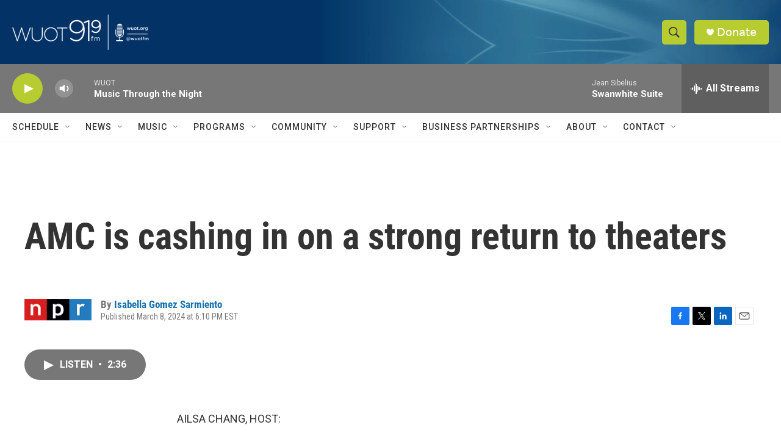

--- FILE ---
content_type: text/html; charset=utf-8
request_url: https://www.google.com/recaptcha/api2/aframe
body_size: 265
content:
<!DOCTYPE HTML><html><head><meta http-equiv="content-type" content="text/html; charset=UTF-8"></head><body><script nonce="Q2aOtotuVV2y_seYHyCbgA">/** Anti-fraud and anti-abuse applications only. See google.com/recaptcha */ try{var clients={'sodar':'https://pagead2.googlesyndication.com/pagead/sodar?'};window.addEventListener("message",function(a){try{if(a.source===window.parent){var b=JSON.parse(a.data);var c=clients[b['id']];if(c){var d=document.createElement('img');d.src=c+b['params']+'&rc='+(localStorage.getItem("rc::a")?sessionStorage.getItem("rc::b"):"");window.document.body.appendChild(d);sessionStorage.setItem("rc::e",parseInt(sessionStorage.getItem("rc::e")||0)+1);localStorage.setItem("rc::h",'1768713201345');}}}catch(b){}});window.parent.postMessage("_grecaptcha_ready", "*");}catch(b){}</script></body></html>